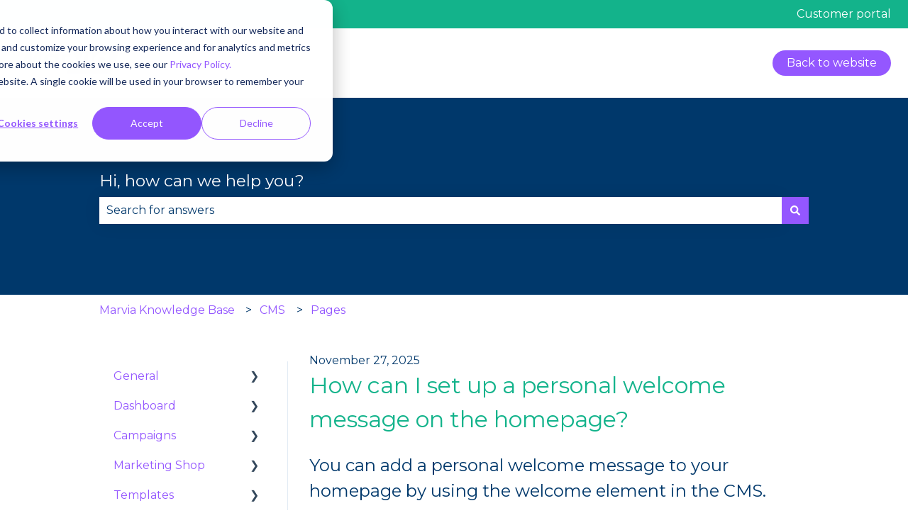

--- FILE ---
content_type: image/svg+xml
request_url: https://support.getmarvia.com/hubfs/Logos/Marvia/Marvia_logo_01_RGB%20Colour.svg
body_size: 683
content:
<svg id="logo" xmlns="http://www.w3.org/2000/svg" viewBox="0 0 181.4167 53.85828"><defs><style>.cls-1{fill:#fff;opacity:0;}.cls-2{fill:#00386b;}</style></defs><title>Marvia_logo_01_RGB Colour</title><rect class="cls-1" width="181.4167" height="53.85828"/><path class="cls-2" d="M175.1312,5.66929H100.7584a1.32636,1.32636,0,0,0-1.1587.816l-2.4161,6.67561,7.2699,20.1387,6.6093-18.3086a1.32767,1.32767,0,0,1,1.1591-.8181h4.5252a.57.57,0,0,1,.568.8181l-8.6189,23.8756a1.32723,1.32723,0,0,1-1.1587.8182H101.37a1.32738,1.32738,0,0,1-1.1591-.8181L94.0535,21.81l-9.2514,25.5623a.569.569,0,0,0,.568.8161H159.743a1.32667,1.32667,0,0,0,1.1587-.8161l14.7975-40.887A.569.569,0,0,0,175.1312,5.66929ZM127.2801,38.80468a.86625.86625,0,0,1-.8505.8801H122.151a.86625.86625,0,0,1-.8505-.8801V15.053a.86625.86625,0,0,1,.8505-.8801h4.2786a.86625.86625,0,0,1,.8505.8801Zm29.9782,0a.86634.86634,0,0,1-.851.8801h-4.2794a.866.866,0,0,1-.8509-.8801v-2.0086a9.67585,9.67585,0,0,1-7.7419,3.5758c-7.9053,0-12.041-6.763-12.041-13.4431,0-7.6641,5.1767-13.443,12.041-13.443a9.711,9.711,0,0,1,7.7419,3.5681V15.053a.866.866,0,0,1,.8509-.8801h4.2794a.86634.86634,0,0,1,.851.8801Z"/><path class="cls-2" d="M144.3834,19.47018c-5.0109.023-6.8852,4.4529-6.9203,7.4249.0001,3.6249,2.4288,7.4901,6.9298,7.4901,4.5016,0,6.9306-3.8878,6.9306-7.5459C151.2883,23.89688,149.4109,19.49318,144.3834,19.47018Z"/><path class="cls-2" d="M90.3011,19.37768l1.5837-4.3867a.57025.57025,0,0,0-.5685-.818H81.4386a5.25935,5.25935,0,0,0-5.1651,5.3448v19.2869a.8654.8654,0,0,0,.8501.8801h4.2795a.866.866,0,0,0,.8509-.8801V21.07588a.86618.86618,0,0,1,.8505-.8801h6.0379A1.32758,1.32758,0,0,0,90.3011,19.37768Z"/><path class="cls-2" d="M40.1619,9.921H32.8834a1.329,1.329,0,0,0-1.1606.81732l-6.6817,18.4623V10.79078a.8697.8697,0,0,0-.8648-.86982H17.0586a1.32942,1.32942,0,0,0-1.1605.81732L5.71839,38.86748a.56967.56967,0,0,0,.56892.8173H10.8202a1.32942,1.32942,0,0,0,1.1606-.8173l7.2322-19.9842V38.815a.87.87,0,0,0,.8652.8698h6.5663a1.329,1.329,0,0,0,1.1606-.8173l7.2326-19.9842V38.815a.86962.86962,0,0,0,.8648.8698h4.2594a.87.87,0,0,0,.8651-.8698V10.79078A.87.87,0,0,0,40.1619,9.921Z"/><path class="cls-2" d="M70.097,14.173H65.8171a.86608.86608,0,0,0-.8504.88v2.0009a9.71019,9.71019,0,0,0-7.7419-3.5681c-6.8639,0-12.041,5.7789-12.041,13.443,0,6.6801,4.1356,13.4431,12.041,13.4431a9.67542,9.67542,0,0,0,7.7419-3.576v2.0088a.86617.86617,0,0,0,.8504.8801H70.097a.866.866,0,0,0,.8506-.8801V15.053A.86592.86592,0,0,0,70.097,14.173ZM58.0825,34.38728c-4.501,0-6.9297-3.8651-6.9297-7.4901.035-2.972,1.9094-7.4018,6.9202-7.4249,5.0275.0231,6.9049,4.4268,6.9402,7.3691C65.0132,30.49948,62.5842,34.38728,58.0825,34.38728Z"/></svg>